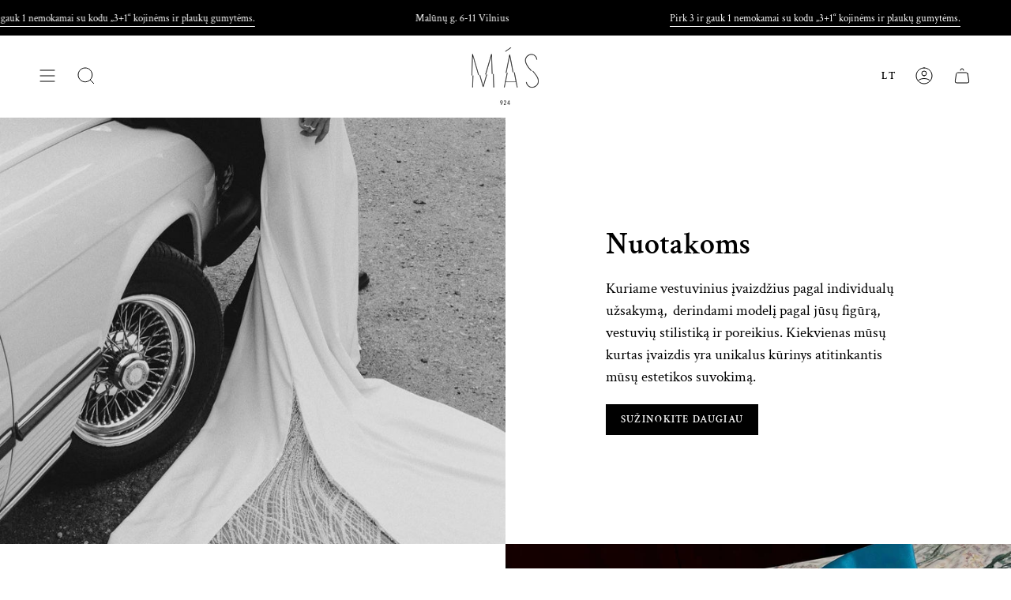

--- FILE ---
content_type: text/css
request_url: https://mas924.com/cdn/shop/t/2/assets/font-settings.css?v=131654341419226515521762452381
body_size: -292
content:
@font-face{font-family:Crimson Text;font-weight:600;font-style:normal;font-display:swap;src:url(//mas924.com/cdn/fonts/crimson_text/crimsontext_n6.d11c58b421f9011d0936d781febe4f56f8a319ca.woff2) format("woff2"),url(//mas924.com/cdn/fonts/crimson_text/crimsontext_n6.bbc4929bb175b4ff0b813f2634705f8bb4561e2f.woff) format("woff")}@font-face{font-family:Crimson Text;font-weight:400;font-style:normal;font-display:swap;src:url(//mas924.com/cdn/fonts/crimson_text/crimsontext_n4.a9a5f5ab47c6f5346e7cd274511a5d08c59fb906.woff2) format("woff2"),url(//mas924.com/cdn/fonts/crimson_text/crimsontext_n4.e89f2f0678223181d995b90850b6894b928b2f96.woff) format("woff")}@font-face{font-family:Crimson Text;font-weight:600;font-style:normal;font-display:swap;src:url(//mas924.com/cdn/fonts/crimson_text/crimsontext_n6.d11c58b421f9011d0936d781febe4f56f8a319ca.woff2) format("woff2"),url(//mas924.com/cdn/fonts/crimson_text/crimsontext_n6.bbc4929bb175b4ff0b813f2634705f8bb4561e2f.woff) format("woff")}@font-face{font-family:Crimson Text;font-weight:700;font-style:normal;font-display:swap;src:url(//mas924.com/cdn/fonts/crimson_text/crimsontext_n7.5076cbe6a44b52f4358c84024d5c6b6585f79aea.woff2) format("woff2"),url(//mas924.com/cdn/fonts/crimson_text/crimsontext_n7.8f5260d5ac57189dddbd2e97988d8f2e202b595b.woff) format("woff")}@font-face{font-family:Crimson Text;font-weight:600;font-style:normal;font-display:swap;src:url(//mas924.com/cdn/fonts/crimson_text/crimsontext_n6.d11c58b421f9011d0936d781febe4f56f8a319ca.woff2) format("woff2"),url(//mas924.com/cdn/fonts/crimson_text/crimsontext_n6.bbc4929bb175b4ff0b813f2634705f8bb4561e2f.woff) format("woff")}@font-face{font-family:Crimson Text;font-weight:400;font-style:italic;font-display:swap;src:url(//mas924.com/cdn/fonts/crimson_text/crimsontext_i4.ea961043037945875bf37df9b6f6bf968be445ba.woff2) format("woff2"),url(//mas924.com/cdn/fonts/crimson_text/crimsontext_i4.7938dd4c556b9b9430c9ff6e18ae066c8e9db49b.woff) format("woff")}@font-face{font-family:Crimson Text;font-weight:600;font-style:italic;font-display:swap;src:url(//mas924.com/cdn/fonts/crimson_text/crimsontext_i6.efcbcf155f449af66b7b8f498474e4319edc7549.woff2) format("woff2"),url(//mas924.com/cdn/fonts/crimson_text/crimsontext_i6.ccae38dba068de44c35334161e4fd8cc65e51b44.woff) format("woff")}
/*# sourceMappingURL=/cdn/shop/t/2/assets/font-settings.css.map?v=131654341419226515521762452381 */
